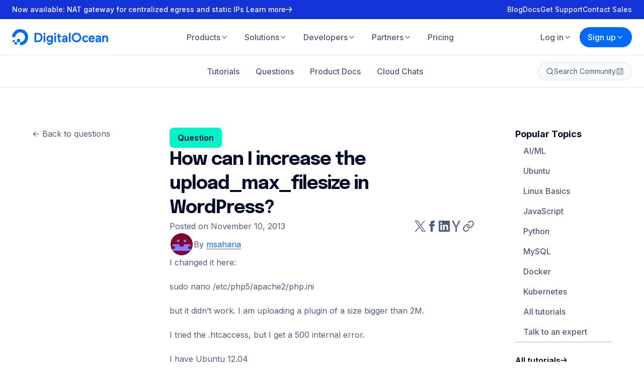

--- FILE ---
content_type: application/javascript; charset=utf-8
request_url: https://pocustrack.com/pocus.js
body_size: 663
content:
"use strict";(()=>{var s,m=new Uint8Array(16);function a(){if(!s&&(s=typeof crypto<"u"&&crypto.getRandomValues&&crypto.getRandomValues.bind(crypto),!s))throw new Error("crypto.getRandomValues() not supported. See https://github.com/uuidjs/uuid#getrandomvalues-not-supported");return s(m)}var r=[];for(let e=0;e<256;++e)r.push((e+256).toString(16).slice(1));function d(e,t=0){return r[e[t+0]]+r[e[t+1]]+r[e[t+2]]+r[e[t+3]]+"-"+r[e[t+4]]+r[e[t+5]]+"-"+r[e[t+6]]+r[e[t+7]]+"-"+r[e[t+8]]+r[e[t+9]]+"-"+r[e[t+10]]+r[e[t+11]]+r[e[t+12]]+r[e[t+13]]+r[e[t+14]]+r[e[t+15]]}var l=typeof crypto<"u"&&crypto.randomUUID&&crypto.randomUUID.bind(crypto),u={randomUUID:l};function y(e,t,i){if(u.randomUUID&&!t&&!e)return u.randomUUID();e=e||{};let o=e.random||(e.rng||a)();if(o[6]=o[6]&15|64,o[8]=o[8]&63|128,t){i=i||0;for(let n=0;n<16;++n)t[i+n]=o[n];return t}return d(o)}var p=y;var g=p(),c=e=>async t=>{await fetch("https://api-ingest.pocustrack.com/v1/visitor-events/enqueue",{method:"POST",headers:{"Content-Type":"application/json",token:e},body:JSON.stringify({events:[t],pocusSessionId:g})})};async function v(){let e=document.currentScript||document.querySelector("script[data-pocus-project-id]"),t=e==null?void 0:e.getAttribute("data-pocus-project-id");if(!t){console.error("Pocus SDK: Missing Pocus project key!");return}c(t)({eventName:"pageLoad",eventTimeEpochMs:Date.now(),deploymentId:"dpl_GUxkbkEjZBPA2HW8LSRwwzSmCpvD",currentPageUrl:window.location.href,referrer:document.referrer,userAgent:navigator.userAgent,version:"v1"})}v();})();
//# sourceMappingURL=pocus.js.map
